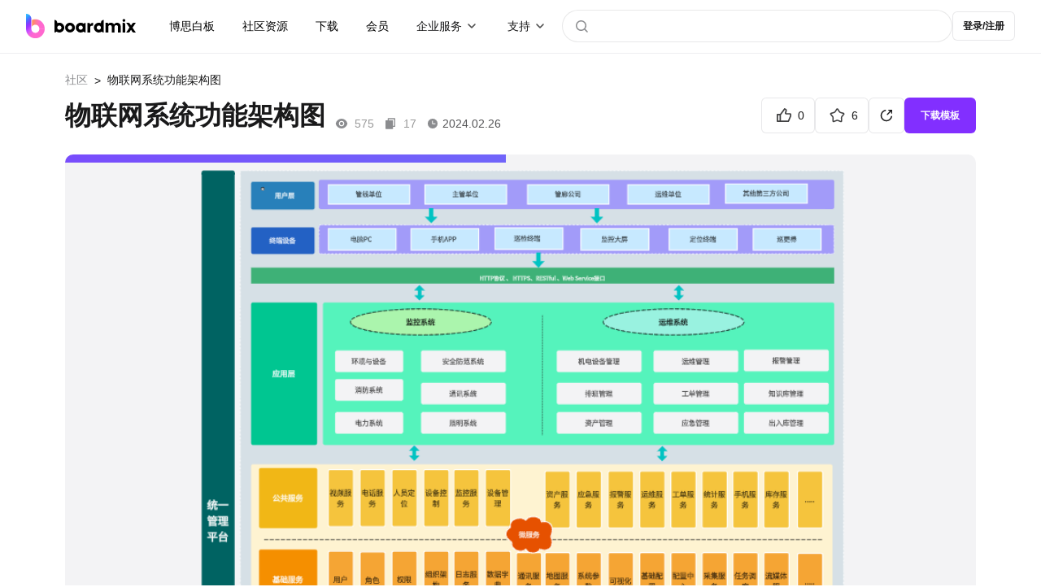

--- FILE ---
content_type: text/html; charset=utf-8
request_url: https://boardmix.cn/community/file/OxwE5Wfs7f3gf0P7l3fj8Q
body_size: 10207
content:
<!DOCTYPE html>
<html lang="zh-CN">
	<head>
		<meta charset="UTF-8" />
		<link rel="icon" href="/community/favicon.ico?v2" />
		<meta name="viewport" content="width=device-width, initial-scale=1.0" />
		
					<title>图解物联网-物联网系统功能架构图</title>
					<meta name="keywords" content="架构图, 功能架构图, 物联网系统功能架构图, 系统架构图" />
					<meta name="description" content="物联网系统功能架构图，一般情况下产品或系统的总功能可分解为若干分功能，各分功能又可进一步分解为若干二级分功能，如此继续，直至各分功能被分解为功能单元为止。这种由分功能或功能单元按照其逻辑关系连成的结构称为功能结构。" />
					<meta property="og:image" content="https://boardmix-pub-prod.obs.cn-east-3.myhuaweicloud.com/cmt-cover-y/OXIM1iFhxaz8R3ZTvO-kGw==?v=1752567756"/>
					<link rel="canonical" href="https://boardmix.cn/community/file/OxwE5Wfs7f3gf0P7l3fj8Q" />
				
		
		
		<script>
			var global = globalThis || window;
			global._SkmAppObj = {};
		</script>
		<script type="module" crossorigin src="/community/assets/index-eF6j8wNl.js"></script>
		<link rel="stylesheet" crossorigin href="/community/assets/style-Cqiz4dsG.css">
	</head>
	<body>
		<div id="app"><!--[--><template><header class="header" style="font-size:14px;" is-user-check="false" is-login="false"><nav class="header--container"><a class="header--brand" href="https://boardmix.cn/"><img src="/community/assets/brand-B2ZShA9h.svg" alt="logo"></a><div class="the-search--input header-search-small-screen" style="display:none;"><div class="the-search--input-button"><svg class="ed-svg-icon" style="width:32px;height:32px;color:;"><use href="#icon-search" fill=""></use></svg></div><input value="" type="text" placeholder="" class="the-search--input-input"><!----><div class="the-search--input-panel"><div style="" class="the-search--input-before"><!----><div class="the-search--input-before--row"><p class="the-search--input-before--title">社区热搜</p><div class="the-search--input-before--grid the-search--input-before-hot--grid"><!--[--><a href="https://boardmix.cn/community/search?keyword=2025" class="the-search--input-before--item">2025</a><a href="https://boardmix.cn/community/search?keyword=流程图" class="the-search--input-before--item">流程图</a><a href="https://boardmix.cn/community/search?keyword=产品经理" class="the-search--input-before--item">产品经理</a><a href="https://boardmix.cn/community/search?keyword=架构图" class="the-search--input-before--item">架构图</a><a href="https://boardmix.cn/community/search?keyword=项目管理" class="the-search--input-before--item">项目管理</a><!--]--></div></div></div><div style="display:none;overflow-y:auto;" class="the-search--input-association"><div style="width:100%;height:0px;margin-top:0px;"><!--[--><!--]--></div><!----></div></div></div><!----><!----><div class="header--content"><div class="header--first"><div class="header--item"><a class="header--item-link" href="https://boardmix.cn/ai-whiteboard/"> 博思白板 </a></div><div class="header--item"><a class="header--item-link" href="https://boardmix.cn/community/" target="_blank"> 社区资源 </a></div><div class="header--item"><a class="header--item-link" href="https://boardmix.cn/download/"> 下载 </a></div><div class="header--item"><a class="header--item-link" href="https://boardmix.cn/price/"> 会员 </a></div><div class="header--item header--products"><div class="ed-center"><span>企业服务</span><div class="header--products--arrow"><img class="dropdown--arrow" src="data:image/svg+xml,%3csvg%20id=&#39;header-dropdown--arrow&#39;%20width=&#39;20.000000&#39;%20height=&#39;20.000000&#39;%20viewBox=&#39;0%200%2020%2020&#39;%20fill=&#39;none&#39;%20xmlns=&#39;http://www.w3.org/2000/svg&#39;%20xmlns:xlink=&#39;http://www.w3.org/1999/xlink&#39;%3e%3cdefs/%3e%3cg%20opacity=&#39;0.700000&#39;%3e%3cpath%20id=&#39;矢量%20455%20(边框)&#39;%20d=&#39;M6.53033%2012.5518C6.23337%2012.8486%205.76666%2012.8486%205.4697%2012.5518C5.1727%2012.2549%205.1727%2011.7881%205.4697%2011.4912L9.4697%207.49121C9.64645%207.31445%209.82324%207.22559%2010%207.22559C10.1768%207.22559%2010.3536%207.31445%2010.5303%207.49121L14.5303%2011.4912C14.8273%2011.7881%2014.8273%2012.2549%2014.5303%2012.5518C14.2334%2012.8486%2013.7667%2012.8486%2013.4697%2012.5518L10%209.08203L6.53033%2012.5518Z&#39;%20fill-rule=&#39;evenodd&#39;%20fill=&#39;currentColor&#39;/%3e%3c/g%3e%3c/svg%3e" alt="下拉箭头"></div></div><div class="header--products--float-box"><div class="header--float-products header--float-text"><a href="https://boardmix.cn/privatedeploy/" target="_blank"><div class="header--product-item"><div class="header--product-item--content"><div class="header--product-item--sub-title"> 私有化部署 </div></div></div></a><a href="https://boardmix.cn/customer-cases/" target="_blank"><div class="header--product-item"><div class="header--product-item--content"><div class="header--product-item--sub-title"> 客户案例 </div></div></div></a></div></div></div><div class="header--item header--products"><div class="ed-center"><span>支持</span><div class="header--products--arrow"><img class="dropdown--arrow" src="data:image/svg+xml,%3csvg%20id=&#39;header-dropdown--arrow&#39;%20width=&#39;20.000000&#39;%20height=&#39;20.000000&#39;%20viewBox=&#39;0%200%2020%2020&#39;%20fill=&#39;none&#39;%20xmlns=&#39;http://www.w3.org/2000/svg&#39;%20xmlns:xlink=&#39;http://www.w3.org/1999/xlink&#39;%3e%3cdefs/%3e%3cg%20opacity=&#39;0.700000&#39;%3e%3cpath%20id=&#39;矢量%20455%20(边框)&#39;%20d=&#39;M6.53033%2012.5518C6.23337%2012.8486%205.76666%2012.8486%205.4697%2012.5518C5.1727%2012.2549%205.1727%2011.7881%205.4697%2011.4912L9.4697%207.49121C9.64645%207.31445%209.82324%207.22559%2010%207.22559C10.1768%207.22559%2010.3536%207.31445%2010.5303%207.49121L14.5303%2011.4912C14.8273%2011.7881%2014.8273%2012.2549%2014.5303%2012.5518C14.2334%2012.8486%2013.7667%2012.8486%2013.4697%2012.5518L10%209.08203L6.53033%2012.5518Z&#39;%20fill-rule=&#39;evenodd&#39;%20fill=&#39;currentColor&#39;/%3e%3c/g%3e%3c/svg%3e" alt="下拉箭头"></div></div><div class="header--products--float-box"><div class="header--float-products header--float-text"><a href="https://boardmix.cn/help/" target="_blank"><div class="header--product-item"><div class="header--product-item--content"><div class="header--product-item--sub-title"> 帮助中心 </div></div></div></a><a href="https://boardmix.cn/article/" target="_blank"><div class="header--product-item"><div class="header--product-item--content"><div class="header--product-item--sub-title"> 知识分享社区 </div></div></div></a></div></div></div></div><div class="the-search--input header-search-big-screen" style=""><div class="the-search--input-button"><svg class="ed-svg-icon" style="width:32px;height:32px;color:;"><use href="#icon-search" fill=""></use></svg></div><input value="" type="text" placeholder="" class="the-search--input-input"><!----><div class="the-search--input-panel"><div style="" class="the-search--input-before"><!----><div class="the-search--input-before--row"><p class="the-search--input-before--title">社区热搜</p><div class="the-search--input-before--grid the-search--input-before-hot--grid"><!--[--><a href="https://boardmix.cn/community/search?keyword=2025" class="the-search--input-before--item">2025</a><a href="https://boardmix.cn/community/search?keyword=流程图" class="the-search--input-before--item">流程图</a><a href="https://boardmix.cn/community/search?keyword=产品经理" class="the-search--input-before--item">产品经理</a><a href="https://boardmix.cn/community/search?keyword=架构图" class="the-search--input-before--item">架构图</a><a href="https://boardmix.cn/community/search?keyword=项目管理" class="the-search--input-before--item">项目管理</a><!--]--></div></div></div><div style="display:none;overflow-y:auto;" class="the-search--input-association"><div style="width:100%;height:0px;margin-top:0px;"><!--[--><!--]--></div><!----></div></div></div><!----></div></nav></header></template><div class="app--main"><!--[--><main class="the-file the-file--container"><nav class="the-ed--nav the-file--nav"><a href="https://boardmix.cn/community/" class="the-ed--nav-back">社区</a><!--[--><!--]--><span class="the-ed--nav-arrow">&gt;</span><span class="the-ed--nav-title">物联网系统功能架构图</span></nav><section class="the-file--header"><div class="the-file--header-top"><div class="the-file--header-top--lf"><h1 class="the-file--header-name">物联网系统功能架构图</h1><div class="the-file--header-view"><svg class="ed-svg-icon the-file--header-view--icon" style="width:16px;height:16px;color:;"><use href="#icon-file-view" fill=""></use></svg><span class="the-file--header-time--text the-file--header-time--number">575</span><svg class="ed-svg-icon the-file--header-view--icon" style="width:16px;height:16px;color:;"><use href="#icon-file-use" fill=""></use></svg><span class="the-file--header-time--text the-file--header-time--number">17</span><!--[--><svg class="ed-svg-icon the-file--header-view--icon" style="width:16px;height:16px;color:;"><use href="#icon-file-time" fill=""></use></svg><span class="the-file--header-time--text the-file--header-time-time">2024.02.26</span><!--]--></div></div><div class="the-file--header-operate"><!--[--><div content="点赞" class="the-file--header-action ed-btn-outline"><svg class="ed-svg-icon the-file--header-action--icon" style="width:28px;height:28px;color:;"><use href="#icon-praise" fill=""></use></svg><span class="the-file--header-count">0</span></div><div content="收藏" class="the-file--header-action ed-btn-outline"><svg class="ed-svg-icon the-file--header-action--icon" style="width:28px;height:28px;color:;"><use href="#icon-star" fill=""></use></svg><span class="the-file--header-count">6</span></div><div class="file-share ed-btn-outline"><svg class="ed-svg-icon" style="width:28px;height:28px;color:;"><use href="#icon-share" fill=""></use></svg><div class="file-share--panel js-fullscreen-prevent-event-capture" style="opacity:0;visibility:hidden;"><div class="file-share--panel-grid"><div class="file-share--panel-cover-wrap"><img class="file-share--panel-cover" src="https://boardmix-pub-prod.obs.cn-east-3.myhuaweicloud.com/cmt-cover-y/OXIM1iFhxaz8R3ZTvO-kGw==?v=1752567756" alt="物联网系统功能架构图" loading="lazy"></div><div><div class="file-share--panel-qr-wrap"><img class="file-share--panel-qr" alt="手机扫码浏览/分享" loading="lazy"></div><p>手机扫码浏览/分享</p></div></div><div class="file-share--panel-grid"><!--[--><div class="file-share--panel-btn"><img class="file-share--panel-btn-img" src="/community/images/share/wechat.png" alt="item.label" loading="lazy"> 微信</div><div class="file-share--panel-btn"><img class="file-share--panel-btn-img" src="/community/images/share/qq.png" alt="item.label" loading="lazy"> QQ</div><div class="file-share--panel-btn"><img class="file-share--panel-btn-img" src="/community/images/share/qq-space.png" alt="item.label" loading="lazy"> QQ空间</div><div class="file-share--panel-btn"><img class="file-share--panel-btn-img" src="/community/images/share/sina.png" alt="item.label" loading="lazy"> 新浪微博</div><div class="file-share--panel-btn"><img class="file-share--panel-btn-img" src="/community/images/share/baidu.png" alt="item.label" loading="lazy"> 百度贴吧</div><div class="file-share--panel-btn"><img class="file-share--panel-btn-img" src="/community/images/share/copy.png" alt="item.label" loading="lazy"> 复制链接</div><!--]--></div></div></div><!--]--><div class="the-file--header-action__primary ed-btn-primary"> 下载模板 </div></div></div></section><section class="the-file--preview-container"><div class="the-file--preview-loading"><div class="the-file--preview-loading--bar"></div><img class="ed-file-board--img-item the-file--preview-loading--img" src="https://boardmix-pub-prod.obs.cn-east-3.myhuaweicloud.com/cmt-cover-y/OXIM1iFhxaz8R3ZTvO-kGw==?v=1752567756" alt="物联网系统功能架构图" loading="lazy"></div><div id="fullscreen-root"><div id="skm-viewport" class="fic-viewport"><canvas id="skm-canvas" class="fic-viewport--canvas"></canvas><!----><!----></div></div></section><section class="the-file--footer js-fullscreen-prevent-event-capture"><div class="the-file--footer-left"><p class="the-file--description">物联网系统功能架构图，一般情况下产品或系统的总功能可分解为若干分功能，各分功能又可进一步分解为若干二级分功能，如此继续，直至各分功能被分解为功能单元为止。这种由分功能或功能单元按照其逻辑关系连成的结构称为功能结构。分功能或功能单元的相互关系可以用图来描述，表达分功能或功能单元相互关系或从属关系的图称为功能结构图。模板提供了对物联网系统整体结构的清晰概念，有助于系统设计师和工程师规划和构建系统。</p><div class="the-file--detail-tag"><h2 class="the-file--detail-title">标签</h2><!--[--><a class="the-file--detail-tag-item" href="https://boardmix.cn/community/?pScene=235">产品开发</a><a class="the-file--detail-tag-item" href="https://boardmix.cn/community/?cScene=1874">产品规划</a><a class="the-file--detail-tag-item" href="https://boardmix.cn/community/search?keyword=%E7%89%A9%E8%81%94%E7%BD%91">物联网</a><a class="the-file--detail-tag-item" href="https://boardmix.cn/community/search?keyword=%E7%B3%BB%E7%BB%9F%E6%9E%B6%E6%9E%84%E5%9B%BE">系统架构图</a><a class="the-file--detail-tag-item" href="https://boardmix.cn/community/search?keyword=%E7%B3%BB%E7%BB%9F%E5%8A%9F%E8%83%BD%E6%9E%B6%E6%9E%84%E5%9B%BE">系统功能架构图</a><!--]--></div><div class="the-file--detail-copyright"> 版权信息： <a rel="nofollow" href="https://creativecommons.org/licenses/by/4.0/deed.zh" target="_blank" class="the-file--detail-copyright"> 「知识共享 - 署名 4.0」 </a><span class="the-file--footer--report"><svg class="ed-svg-icon" style="width:16px;height:16px;color:;"><use href="#icon-report" fill=""></use></svg> 举报 </span></div></div><div class="the-file--footer-rt"><div class="ed-avatar"><div class="ed-avatar--container"><div class="ed-avatar--user-no-head ed-avatar--user" style="min-width:52px;width:52px;height:52px;margin:0px;transform:scale(1);line-height:52px;"><!----><div class="ed-avatar--user-avatar-name" style="font-size:20.8px;background-color:#07C6C2;">详解</div></div><div class="ed-avatar--user-name">系统架构详解</div><!----><img content="boardmix认证达人" src="/community/images/influencer/big-influencer.png" class="big-influencer" alt="boardmix 达人"><!----></div><div style="display:none;" class="ed-avatar--panel"><!----></div></div><p class="the-file--footer-rt-desc">一个专业的架构师。互联网行业架构师，专注云计算、大数据、云原生、微服务架构及技术。</p><div class="the-file--footer-rt-btns"><div class="the-file--footer-rt-btn ed-btn-primary">关注</div><a href="https://boardmix.cn/community/profile/C-b7G_qtYBKVfbBc" class="ed-btn-outline the-file--footer-rt-btn"> 前往TA的主页 </a></div></div></section><section style="" class="the-file--footer-related"><div class="the-file--footer-related--header"><h2 class="the-file--footer-related--header-text">猜你喜欢</h2><a class="the-file--footer-related--header-btn" href="https://boardmix.cn/community/"> 更多模板 </a></div><div class="the-file--footer-related--body"><!--[--><div class="ed-file file-page--files-item"><div class="ed-file--content"><div class="ed-file--img-box"><div class="ed-file--img"><div class="ed-file--img-text">boardmix</div><div class="ed-file--img-bg"><img class="ed-file-board--img-item ed-file--img-bg-item" src="https://boardmix-pub-prod.obs.cn-east-3.myhuaweicloud.com/cmt-cover-y/gVGhymXIbtSECVotthzxnw==?v=1744083187" alt="今日学习计划" loading="lazy"></div></div><div class="ed-file--collect"><svg class="ed-svg-icon" style="width:32px;height:32px;color:;"><use href="#icon-file-star" fill=""></use></svg></div><div class="ed-file--btn ed-btn-primary">立即使用</div></div><div class="ed-file--text"><div class="ed-file--text-top"><a href="https://boardmix.cn/community/kiTHaSGI_BkOVkHJX-egag/" class="ed-file--text-name-template ed-file--text-name-template-title" target="_blank" content>今日学习计划</a><!----></div><!----></div></div><!--[--><!--]--><!--[--><!--]--></div><div class="ed-file file-page--files-item"><div class="ed-file--content"><div class="ed-file--img-box"><div class="ed-file--img"><div class="ed-file--img-text">boardmix</div><div class="ed-file--img-bg"><img class="ed-file-board--img-item ed-file--img-bg-item" src="https://boardmix-pub-prod.obs.cn-east-3.myhuaweicloud.com/cmt-cover-y/qG3QOAVUBoRh_flcJo8ECA==?v=1744083296" alt="英语四级阅读题型高分技巧" loading="lazy"></div></div><div class="ed-file--collect"><svg class="ed-svg-icon" style="width:32px;height:32px;color:;"><use href="#icon-file-star" fill=""></use></svg></div><div class="ed-file--btn ed-btn-primary">立即使用</div></div><div class="ed-file--text"><div class="ed-file--text-top"><a href="https://boardmix.cn/community/nUbp2nkS3wHQEtR08zBeWg/" class="ed-file--text-name-template ed-file--text-name-template-title" target="_blank" content>英语四级阅读题型高分技巧</a><!----></div><!----></div></div><!--[--><!--]--><!--[--><!--]--></div><div class="ed-file file-page--files-item"><div class="ed-file--content"><div class="ed-file--img-box"><div class="ed-file--img"><div class="ed-file--img-text">boardmix</div><div class="ed-file--img-bg"><img class="ed-file-board--img-item ed-file--img-bg-item" src="https://boardmix-pub-prod.obs.cn-east-3.myhuaweicloud.com/cmt-cover-y/xmIJyzMEPFO6LyqEqhc0ag==?v=1753348194" alt="论文技术路线图" loading="lazy"></div></div><div class="ed-file--collect"><svg class="ed-svg-icon" style="width:32px;height:32px;color:;"><use href="#icon-file-star" fill=""></use></svg></div><div class="ed-file--btn ed-btn-primary">立即使用</div></div><div class="ed-file--text"><div class="ed-file--text-top"><a href="https://boardmix.cn/community/iNZLOzkf4xRV1xwseflWiw/" class="ed-file--text-name-template ed-file--text-name-template-title" target="_blank" content>论文技术路线图</a><!----></div><!----></div></div><!--[--><!--]--><!--[--><!--]--></div><div class="ed-file file-page--files-item"><div class="ed-file--content"><div class="ed-file--img-box"><div class="ed-file--img"><div class="ed-file--img-text">boardmix</div><div class="ed-file--img-bg"><img class="ed-file-board--img-item ed-file--img-bg-item" src="https://boardmix-pub-prod.obs.cn-east-3.myhuaweicloud.com/cmt-cover-y/cx4rRpIo20EIb33i3Wlwmg==?v=1733971901" alt="项目管理流程图" loading="lazy"></div></div><div class="ed-file--collect"><svg class="ed-svg-icon" style="width:32px;height:32px;color:;"><use href="#icon-file-star" fill=""></use></svg></div><div class="ed-file--btn ed-btn-primary">立即使用</div></div><div class="ed-file--text"><div class="ed-file--text-top"><a href="https://boardmix.cn/community/EOybAQJA20bATw6YmI1VIg/" class="ed-file--text-name-template ed-file--text-name-template-title" target="_blank" content>项目管理流程图</a><!----></div><!----></div></div><!--[--><!--]--><!--[--><!--]--></div><!--]--></div></section></main><footer class="ed-footer ed-footer-new"><div class="footer-middle"><div class="company-introduction"><img src="https://boardmix-cms.oss-cn-hangzhou.aliyuncs.com/2024/bosyun-logo.svg" class="ed-logo" alt="boardmix logo" loading="lazy"><dl><dt> 解决方案 <img src="https://cms.boardmix.cn/images/new-home/footer-arrow-down.svg" style="height:20px;width:60px;" alt="箭头" class="mobile-show" loading="lazy"></dt><dd><a href="https://boardmix.cn/collaboration/" target="_blank" class="menu-track"> 团队协作提效 </a></dd><dd><a href="https://boardmix.cn/online-meeting/" target="_blank" class="menu-track"> 在线研讨会 </a></dd><dd><a href="https://boardmix.cn/brainstorming/" target="_blank" class="menu-track"> 头脑风暴 </a></dd><dd><a href="https://boardmix.cn/design-research/" target="_blank" class="menu-track"> 设计探索 </a></dd><dd><a href="https://boardmix.cn/agile-workflows/" target="_blank" class="menu-track"> 敏捷开发流程 </a></dd><dd><a href="https://boardmix.cn/inspiration-collection/" target="_blank" class="menu-track"> 灵感收集与知识梳理 </a></dd><dd><a href="https://boardmix.cn/online-notes/" target="_blank" class="menu-track"> 个人笔记 </a></dd></dl><dl><dt> 探索 <img src="https://cms.boardmix.cn/images/new-home/footer-arrow-down.svg" style="height:20px;width:60px;" alt="箭头" class="mobile-show" loading="lazy"></dt><dd><a href="https://boardmix.cn/community/" target="_blank" class="menu-track"> 模板社区 </a></dd><dd><a href="https://boardmix.cn/help/" target="_blank" class="menu-track"> 帮助中心 </a></dd><dd><a href="https://boardmix.cn/releases/" target="_blank" class="menu-track"> 最新功能 </a></dd><dd><a href="https://boardmix.cn/templates/" target="_blank"> 模板中心 </a></dd></dl><dl><dt> 关于我们 <img src="https://cms.boardmix.cn/images/new-home/footer-arrow-down.svg" style="height:20px;width:60px;" alt="箭头" class="mobile-show" loading="lazy"></dt><dd><a href="https://boardmix.cn/contract/" target="_blank" class="menu-track"> 关于我们 </a></dd></dl><dl><dt> 服务 <img src="https://cms.boardmix.cn/images/new-home/footer-arrow-down.svg" style="height:20px;width:60px;" alt="箭头" class="mobile-show" loading="lazy"></dt><dd><a href="https://boardmix.cn/download/" target="_blank"> 产品下载 </a></dd><dd><a href="https://boardmix.cn/privatedeploy/" target="_blank"> 私有化部署 </a></dd><dd><a href="https://boardmix.cn/private-policy/" target="_blank"> 隐私政策 </a></dd><dd><a href="https://boardmix.cn/term-services/" target="_blank"> 使用条款 </a></dd></dl><div class="mobile-hide dl-with-logo"><div class="d-flex logo-container"><div class="position-relative footer-logo"><div class="logo-hover-icon"><img class="weixin-logo img-fluid" src="https://cms.boardmix.cn/images/new-home/weixin-logo-v2.svg" alt="weixin logo" loading="lazy"></div><div class="code-img-container position-absolute"><img src="https://cms.boardmix.cn/images/wx-code.png" class="wx-code" alt="wx code" loading="lazy"></div></div><div class="position-relative footer-logo"><div class="logo-hover-icon"><img class="weibo-logo img-fluid" src="https://cms.boardmix.cn/images/new-home/weibo-logo-v2.svg" alt="weibo logo" loading="lazy"></div><div class="code-img-container position-absolute"><img src="https://cms.boardmix.cn/images/common/weibo-code.png" class="position-absolute wb-code" alt="weibo" loading="lazy"></div></div></div></div></div></div><div class="footer-logo-image mobile-hide"><img src="https://cms.boardmix.cn/images/new-home/bm-footer-logo.png" alt="boardmix logo" loading="lazy"></div><div class="footer-logo-image-mobile mobile-show"><img class="mobile-img-left" src="https://cms.boardmix.cn/images/new-home/bm-footer-logo.png" alt="boardmix logo" loading="lazy"></div><div class="footer-logo-image-mobile mobile-show" style="margin-top:24px;"><img class="mobile-img-right" src="https://cms.boardmix.cn/images/new-home/bm-footer-logo-color.png" alt="boardmix logo" loading="lazy"></div><div class="logo-container-mobile mobile-show"><div class="position-relative footer-logo"><div class="logo-hover-icon"><img class="weixin-logo img-fluid" src="https://cms.boardmix.cn/images/new-home/weixin-logo-v2.svg" alt="weixin logo" loading="lazy"></div><div class="code-img-container position-absolute"><img src="https://cms.boardmix.cn/images/wx-code.png" class="wx-code" alt="wx code" loading="lazy"></div></div><div class="position-relative footer-logo"><div class="logo-hover-icon"><img class="weibo-logo img-fluid" src="https://cms.boardmix.cn/images/new-home/weibo-logo-v2.svg" alt="weibo logo" loading="lazy"></div><div class="code-img-container position-absolute"><img src="https://cms.boardmix.cn/images/common/weibo-code.png" class="position-absolute wb-code" alt="weibo" loading="lazy"></div></div></div><div class="footer-copyright"><div class="footer-copyright-left"><span>博思云创版权所有2023</span><span> | </span><br class="mobile-show"><a href="http://www.beian.gov.cn/portal/registerSystemInfo?recordcode=44030502008643"> 粤公网安备44030502008643 </a><span> | </span><a href="https://beian.miit.gov.cn/#/Integrated/index"> 粤ICP备2021147974号-2 </a></div><div class="footer-logo-image footer-copyright-logo-image"><img src="https://cms.boardmix.cn/images/new-home/bm-footer-logo-color.png" alt="boardmix logo" loading="lazy"></div></div></footer><template><!----></template><!--]--></div><div style="display:none;" class="ed-dialog--wrapper"><div class="ed-dialog--mask"></div><!----></div><div style="display:none;" class="ed-dialog--wrapper"><div class="ed-dialog--mask"></div><!----></div><div style="display:none;" class="ed-dialog--wrapper" cancel-text="知道了"><div class="ed-dialog--mask"></div><!----></div><div style="display:none;" class="ed-dialog--wrapper"><div class="ed-dialog--mask"></div><!----></div><div style="display:none;" class="ed-dialog--wrapper js-fullscreen-prevent-event-capture"><div class="ed-dialog--mask"></div><!----></div><!----><!----><div style="display:none;" class="ed-dialog--wrapper"><div class="ed-dialog--mask"></div><!----></div><div style="display:none;" class="ed-dialog--wrapper js-fullscreen-prevent-event-capture"><div class="ed-dialog--mask"></div><!----></div><div style="display:none;" class="ed-dialog--wrapper"><div class="ed-dialog--mask"></div><!----></div><!----><div style="display:none;" class="ed-dialog--wrapper"><div class="ed-dialog--mask"></div><!----></div><!--]--></div>
		<div id="edSelectContent"></div>
		
					<script>
						window.__APP_CONFIG__={"VITE_API_BASE":"https:\u002F\u002Fapi.boardmix.cn\u002Fapi","VITE_DOMAIN_BASE":"https:\u002F\u002Fboardmix.cn","IS_DEV":false,"DEPLOY_TYPE":"www"};
						window.__PINIA_STATE__={"config":{"apiBase":"https:\u002F\u002Fapi.boardmix.cn\u002Fapi","domainBase":"https:\u002F\u002Fboardmix.cn"},"user":{"isChecked":false,"user":{"user_id":null,"nick_name":"","email":"","mobile":"","avatar_url":"","refresh_token":"","identification":"","e_id":1},"role":0,"isInitMySpace":false,"mySpaceTeamId":-1,"mySpaceProjectId":-1,"isFirstLogin":false,"profileMap":{}},"data":{"initialized":false,"currentFileKey":"","roleList":[],"senceList":[],"industryList":[],"tableList":[],"topicList":[],"tagIdMap":{},"topicIdMap":{},"selectedFolderId":0,"folders":[],"folderMap":{},"isInitPublish":false,"hotSearchList":["2025","流程图","产品经理","架构图","项目管理","知识地图","旅游攻略"],"relatedFileMap":{"OxwE5Wfs7f3gf0P7l3fj8Q":[{"file_key":"kiTHaSGI_BkOVkHJX-egag","name":"今日学习计划","description":"在现代社会快节奏的生活中，如何高效学习成为了每个人都面临的问题。每天只有24小时，如何在繁忙的工作或学习中合理安排时间，提升学习效果？今天，制定了一份全面详细的学习计划，帮助你解决这一难题。合理安排学习环境也是提升学习效率的重要因素。一个安静、整洁、有足够光线的学习环境能够帮助你更好地专注于学习任务。计划会让生活充实而有意义，内心踏实，每天有收获与进步。计划可以让自己更享受当下，专注每一天，以良好的态度经营好每天的生活。","object_point":"uo0t7LFFByzwNhDc6sZLaQ==","thumb_guid":"","avatar_key":"gVGhymXIbtSECVotthzxnw==","preview_key":"KZ6YEWn7pyCxgA1lKziE-g==","from":1,"ext":"{\"title\":\"今日学习计划思维导图\",\"keywords\":\"今日学习计划, 今日学习计划模板, 学习计划思维导图\",\"description\":\"在现代社会快节奏的生活中，如何高效学习成为了每个人都面临的问题。每天只有24小时，如何在繁忙的工作或学习中合理安排时间，提升学习效果？今天，制定了一份全面详细的学习计划，帮助你解决这一难题。\"}","fee_type":1,"unit_price":0,"priority":0,"created_at":"2022-05-20 09:24:12","updated_at":"2025-04-08 11:33:07","pub_time":"2022-05-20 09:24:12","praise_num":78,"collect_num":522,"view_num":37055,"copy_num":15585,"avatar_url":"https:\u002F\u002Fboardmix-pub-prod.obs.cn-east-3.myhuaweicloud.com\u002Fcmt-cover-y\u002FgVGhymXIbtSECVotthzxnw==?v=1744083187","preview_url":"https:\u002F\u002Fboardmix-pub-prod.obs.cn-east-3.myhuaweicloud.com\u002Fcmt-preview-y\u002FKZ6YEWn7pyCxgA1lKziE-g==?v=1744083187","tag_list":[{"id":242,"name":"学习\u002F考试","desc":"","parent_id":0,"icon_url":"https:\u002F\u002Fboardmix-pub-prod.obs.cn-east-3.myhuaweicloud.com\u002Fcmt-tag-icon\u002FlZ_mGOOfUquRb6yDvjV4Qg?v=1753668689","ttype":1,"sequence":49,"ext":{"multilingual":{"zh-CN":"学习\u002F考试"}},"client_id":""},{"id":249,"name":"学习计划","desc":"","parent_id":0,"icon_url":"","ttype":2,"sequence":0,"client_id":""},{"id":1836,"name":"学生","desc":"","parent_id":0,"icon_url":"https:\u002F\u002Fboardmix-pub-prod.obs.cn-east-3.myhuaweicloud.com\u002Fcmt-tag-icon\u002FLLPK89BKGY4HLzpdhhznvg?v=1712545970","ttype":3,"sequence":1,"ext":{"multilingual":{"zh-CN":"学生"}},"client_id":""},{"id":1846,"name":"教育培训","desc":"","parent_id":0,"icon_url":"","ttype":4,"sequence":10,"client_id":""},{"id":1856,"name":"思维导图","desc":"","parent_id":0,"icon_url":"","ttype":5,"sequence":1,"client_id":""},{"id":1894,"name":"计划\u002F打卡","desc":"","parent_id":242,"icon_url":"","ttype":1,"sequence":50,"ext":{"multilingual":{"zh-CN":"计划\u002F打卡"}},"client_id":""}],"profile_list":[{"profile_key":"9LJpVPFOT0Gtad3S7dX4Eg","name":"lpinZlojXU-LgIst","introduce":"","sex":0,"owner":{"user_id":24941774,"account_id":24941774,"nick_name":"cici","avatar_url":"https:\u002F\u002Fbosyun-pub-prod.obs.cn-east-3.myhuaweicloud.com\u002Favatar\u002FROb944h1Y3Ftv5mrAIMQZw?id=rLCz9EqhOonSKPevSW0E6w","e_id":1},"team_id":0,"member":2,"influencer":0,"profession":0,"official":0}],"is_hot":false,"isPaid":false},{"file_key":"nUbp2nkS3wHQEtR08zBeWg","name":"英语四级阅读题型高分技巧","description":"四级阅读题型高分技巧主要包括对不同题型的理解和解答策略。四级阅读题型通常包括细节理解、主旨大意、词汇理解、推断判断等。四级阅读考试是英语四级考试的重要组成部分，考生可以通过掌握一些高分技巧来提升阅读分数。这些技巧的作用在于帮助考生更加高效地解答四级阅读题，提高答题的准确性和速度，从而在有限的考试时间内获得更好的分数。同时，这些技巧也培养了考生在实际语言应用中提高阅读理解能力的方法。","object_point":"JLhrddThZyb5FW7gqNnYnA==","thumb_guid":"","avatar_key":"qG3QOAVUBoRh_flcJo8ECA==","preview_key":"teC4L-jzMpiar18VsJrqdg==","from":1,"ext":"{\"title\":\"大学英语四级阅读必须掌握的高分答题技巧\",\"keywords\":\"大学英语四级阅读技巧, 大学英语四级阅读理解, 英语四级阅读题型做题技巧\",\"description\":\"四级阅读题型高分技巧主要包括对不同题型的理解和解答策略。四级阅读题型通常包括细节理解、主旨大意、词汇理解、推断判断等。四级阅读考试是英语四级考试的重要组成部分，考生可以通过掌握一些高分技巧来提升阅读分数。\"}","fee_type":1,"unit_price":0,"priority":0,"created_at":"2023-04-12 19:32:51","updated_at":"2025-04-08 11:34:56","pub_time":"2023-04-12 19:32:51","praise_num":20,"collect_num":121,"view_num":8768,"copy_num":13113,"avatar_url":"https:\u002F\u002Fboardmix-pub-prod.obs.cn-east-3.myhuaweicloud.com\u002Fcmt-cover-y\u002FqG3QOAVUBoRh_flcJo8ECA==?v=1744083296","preview_url":"https:\u002F\u002Fboardmix-pub-prod.obs.cn-east-3.myhuaweicloud.com\u002Fcmt-preview-y\u002FteC4L-jzMpiar18VsJrqdg==?v=1744083296","tag_list":[{"id":242,"name":"学习\u002F考试","desc":"","parent_id":0,"icon_url":"https:\u002F\u002Fboardmix-pub-prod.obs.cn-east-3.myhuaweicloud.com\u002Fcmt-tag-icon\u002FlZ_mGOOfUquRb6yDvjV4Qg?v=1753668689","ttype":1,"sequence":49,"ext":{"multilingual":{"zh-CN":"学习\u002F考试"}},"client_id":""},{"id":569,"name":"英语四级","desc":"","parent_id":0,"icon_url":"","ttype":2,"sequence":0,"client_id":""},{"id":1836,"name":"学生","desc":"","parent_id":0,"icon_url":"https:\u002F\u002Fboardmix-pub-prod.obs.cn-east-3.myhuaweicloud.com\u002Fcmt-tag-icon\u002FLLPK89BKGY4HLzpdhhznvg?v=1712545970","ttype":3,"sequence":1,"ext":{"multilingual":{"zh-CN":"学生"}},"client_id":""},{"id":1846,"name":"教育培训","desc":"","parent_id":0,"icon_url":"","ttype":4,"sequence":10,"client_id":""},{"id":1856,"name":"思维导图","desc":"","parent_id":0,"icon_url":"","ttype":5,"sequence":1,"client_id":""},{"id":1898,"name":"英语等级考试","desc":"","parent_id":242,"icon_url":"","ttype":1,"sequence":52,"ext":{"multilingual":{"zh-CN":"英语等级考试"}},"client_id":""},{"id":2083,"name":"高分技巧","desc":"","parent_id":0,"icon_url":"","ttype":2,"sequence":0,"client_id":""}],"profile_list":[{"profile_key":"r0xEh5SGaqzC7fglrV8p-w","name":"NwPH03-ghC344tZ9","introduce":"咕咕咕，小王是知识的搬运工！~","sex":0,"owner":{"user_id":25651619,"account_id":25653655,"nick_name":"小王咕咕","avatar_url":"","e_id":1},"team_id":0,"member":2,"influencer":0,"profession":0,"official":1}],"is_hot":false,"isPaid":false},{"file_key":"iNZLOzkf4xRV1xwseflWiw","name":"论文技术路线图","description":"论文技术路线图是指在科研论文中，对于研究工作的技术方案和实施步骤进行图示化展示的内容。它通常包括研究目标、研究方法、实验设计、数据分析等方面的内容，用于清晰地呈现研究工作的整体框架和执行计划。技术路线图展示了研究所采用的方法和实施步骤，有助于读者了解研究的技术手段和操作过程。可以帮助读者理解研究的整体方向和目标，指导他们对论文内容的理解和把握。模板是关于国内外数字化转型研究现状的论文技术路线图，非常有用~","object_point":"vtiB5G46QGIgH5a4QNg3Jg==","thumb_guid":"","avatar_key":"xmIJyzMEPFO6LyqEqhc0ag==","preview_key":"hjumWCqyCWsfg-v5YGtyEQ==","from":1,"ext":"{\"title\":\"论文技术路线图怎么画？论文技术路线图模板一键套用\",\"keywords\":\"论文技术路线图, 论文技术路线图怎么画, 论文技术路线图模板, 毕业论文技术路线图\",\"description\":\"技术路线图展示了研究所采用的方法和实施步骤，有助于读者了解研究的技术手段和操作过程。可以帮助读者理解研究的整体方向和目标，指导他们对论文内容的理解和把握。模板是关于国内外数字化转型研究现状的论文技术路线图，非常有用~\"}","fee_type":1,"unit_price":0,"priority":0,"created_at":"2024-04-07 17:42:17","updated_at":"2025-07-24 17:09:54","pub_time":"2024-04-07 17:42:17","praise_num":33,"collect_num":363,"view_num":8261,"copy_num":11827,"avatar_url":"https:\u002F\u002Fboardmix-pub-prod.obs.cn-east-3.myhuaweicloud.com\u002Fcmt-cover-y\u002FxmIJyzMEPFO6LyqEqhc0ag==?v=1753348194","preview_url":"https:\u002F\u002Fboardmix-pub-prod.obs.cn-east-3.myhuaweicloud.com\u002Fcmt-preview-y\u002FhjumWCqyCWsfg-v5YGtyEQ==?v=1753348194","tag_list":[{"id":242,"name":"学习\u002F考试","desc":"","parent_id":0,"icon_url":"https:\u002F\u002Fboardmix-pub-prod.obs.cn-east-3.myhuaweicloud.com\u002Fcmt-tag-icon\u002FlZ_mGOOfUquRb6yDvjV4Qg?v=1753668689","ttype":1,"sequence":49,"ext":{"multilingual":{"zh-CN":"学习\u002F考试"}},"client_id":""},{"id":1478,"name":"技术路线图","desc":"","parent_id":0,"icon_url":"","ttype":2,"sequence":0,"client_id":""},{"id":1836,"name":"学生","desc":"","parent_id":0,"icon_url":"https:\u002F\u002Fboardmix-pub-prod.obs.cn-east-3.myhuaweicloud.com\u002Fcmt-tag-icon\u002FLLPK89BKGY4HLzpdhhznvg?v=1712545970","ttype":3,"sequence":1,"ext":{"multilingual":{"zh-CN":"学生"}},"client_id":""},{"id":2090,"name":"论文","desc":"","parent_id":0,"icon_url":"","ttype":2,"sequence":0,"client_id":""},{"id":11628,"name":"科研制图","desc":"","parent_id":0,"icon_url":"","ttype":5,"sequence":4,"ext":{"multilingual":{"zh-CN":"科研制图"}},"client_id":""}],"profile_list":[{"profile_key":"EAbIkg3ULSpxJyT_maz0aw","name":"XSkbCzAtogsXBtXg","introduce":"","sex":0,"owner":{"user_id":26028645,"account_id":26031733,"nick_name":"微信用户222315","avatar_url":"","e_id":1},"team_id":0,"member":0,"influencer":0,"profession":0,"official":0}],"is_hot":false,"isPaid":false},{"file_key":"EOybAQJA20bATw6YmI1VIg","name":"项目管理流程图","description":"项目管理流程是怎样的？在项目管理过程中，启动阶段是开始一个新项目的过程。分享一份超全的项目管理流程图，将这些项目管理流程可视化，用于展示项目管理过程中的关键步骤、活动和决策。这种图表通常使用流程图、甘特图、网络图等形式，以清晰、直观的方式呈现项目的执行流程。项目管理流程图有助于团队成员、利益相关者和项目经理了解项目的整体结构，规划活动顺序，并促使沟通和协作。 通过流程图，团队可以更容易地识别潜在的问题和瓶颈，及时采取措施解决。","object_point":"B3ZL4fBFKgCm-W6EZQUC0w==","thumb_guid":"","avatar_key":"cx4rRpIo20EIb33i3Wlwmg==","preview_key":"wO2Xfpy3ot6lcsLob86jIA==","from":1,"ext":"{\"title\":\"项目工程管理流程图模板\",\"keywords\":\"项目管理, 信息系统项目管理师, 项目管理流程\",\"description\":\"项目管理流程是怎样的？在项目管理过程中，启动阶段是开始一个新项目的过程。分享一份超全的项目管理流程图，将这些项目管理流程可视化，用于展示项目管理过程中的关键步骤、活动和决策。\"}","fee_type":2,"unit_price":0,"priority":0,"created_at":"2022-06-30 13:23:41","updated_at":"2024-12-12 10:51:41","pub_time":"2023-07-05 13:47:18","praise_num":58,"collect_num":423,"view_num":35145,"copy_num":11686,"avatar_url":"https:\u002F\u002Fboardmix-pub-prod.obs.cn-east-3.myhuaweicloud.com\u002Fcmt-cover-y\u002Fcx4rRpIo20EIb33i3Wlwmg==?v=1733971901","preview_url":"https:\u002F\u002Fboardmix-pub-prod.obs.cn-east-3.myhuaweicloud.com\u002Fcmt-preview-y\u002FwO2Xfpy3ot6lcsLob86jIA==?v=1733971901","tag_list":[{"id":239,"name":"项目管理","desc":"","parent_id":0,"icon_url":"https:\u002F\u002Fboardmix-pub-prod.obs.cn-east-3.myhuaweicloud.com\u002Fcmt-tag-icon\u002Fm-HKvCANO9K2lr9ikb1LnA?v=1753668689","ttype":1,"sequence":23,"client_id":""},{"id":1830,"name":"项目经理","desc":"","parent_id":0,"icon_url":"https:\u002F\u002Fboardmix-pub-prod.obs.cn-east-3.myhuaweicloud.com\u002Fcmt-tag-icon\u002FtTEfxGVWckL-1AFaLVWSCg?v=1712545970","ttype":3,"sequence":5,"ext":{"multilingual":{"zh-CN":"项目经理"}},"client_id":""},{"id":1850,"name":"流程图","desc":"","parent_id":0,"icon_url":"","ttype":5,"sequence":2,"client_id":""},{"id":1866,"name":"项目计划","desc":"","parent_id":239,"icon_url":"","ttype":1,"sequence":24,"client_id":""},{"id":1867,"name":"进度管理","desc":"","parent_id":239,"icon_url":"","ttype":1,"sequence":25,"client_id":""},{"id":2133,"name":"项目流程","desc":"","parent_id":0,"icon_url":"","ttype":2,"sequence":0,"client_id":""}],"profile_list":[{"profile_key":"DFBJUw8al-hi1iFmpJrikw","name":"EJvgMEELN3Ii_WEU","introduce":"","sex":0,"owner":{"user_id":24939360,"account_id":24939360,"nick_name":"哈皮博士","avatar_url":"","e_id":1},"team_id":0,"member":2,"influencer":0,"profession":0,"official":0}],"special_topic_id_list":[16],"is_hot":false,"isPaid":false}]},"fileInfo":{"file_key":"OxwE5Wfs7f3gf0P7l3fj8Q","name":"物联网系统功能架构图","description":"物联网系统功能架构图，一般情况下产品或系统的总功能可分解为若干分功能，各分功能又可进一步分解为若干二级分功能，如此继续，直至各分功能被分解为功能单元为止。这种由分功能或功能单元按照其逻辑关系连成的结构称为功能结构。分功能或功能单元的相互关系可以用图来描述，表达分功能或功能单元相互关系或从属关系的图称为功能结构图。模板提供了对物联网系统整体结构的清晰概念，有助于系统设计师和工程师规划和构建系统。","object_point":"GvwiLTFDmuqLMbH12gUOwA==","thumb_guid":"","avatar_key":"OXIM1iFhxaz8R3ZTvO-kGw==","preview_key":"C1NySj_5qISMqSPEcRJ02Q==","from":1,"ext":"{\"title\":\"图解物联网-物联网系统功能架构图\",\"keywords\":\"架构图, 功能架构图, 物联网系统功能架构图, 系统架构图\",\"description\":\"物联网系统功能架构图，一般情况下产品或系统的总功能可分解为若干分功能，各分功能又可进一步分解为若干二级分功能，如此继续，直至各分功能被分解为功能单元为止。这种由分功能或功能单元按照其逻辑关系连成的结构称为功能结构。\"}","fee_type":3,"unit_price":4000,"goods_id":"BoardMix_Template_Community_File","priority":0,"created_at":"2024-02-26 14:03:21","updated_at":"2025-07-15 16:22:36","pub_time":"2024-02-26 14:03:22","praise_num":0,"collect_num":6,"view_num":575,"copy_num":17,"avatar_url":"https:\u002F\u002Fboardmix-pub-prod.obs.cn-east-3.myhuaweicloud.com\u002Fcmt-cover-y\u002FOXIM1iFhxaz8R3ZTvO-kGw==?v=1752567756","preview_url":"https:\u002F\u002Fboardmix-pub-prod.obs.cn-east-3.myhuaweicloud.com\u002Fcmt-preview-y\u002FC1NySj_5qISMqSPEcRJ02Q==?v=1752567756","tag_list":[{"id":235,"name":"产品开发","desc":"","parent_id":0,"icon_url":"https:\u002F\u002Fboardmix-pub-prod.obs.cn-east-3.myhuaweicloud.com\u002Fcmt-tag-icon\u002Fq9nKHkKwJQAMBzONEDw1Gw?v=1753668689","ttype":1,"sequence":29,"client_id":""},{"id":1852,"name":"架构图","desc":"","parent_id":0,"icon_url":"","ttype":5,"sequence":3,"client_id":""},{"id":1874,"name":"产品规划","desc":"","parent_id":235,"icon_url":"","ttype":1,"sequence":31,"client_id":""},{"id":3479,"name":"物联网","desc":"","parent_id":0,"icon_url":"","ttype":2,"sequence":0,"client_id":""},{"id":4224,"name":"系统架构图","desc":"","parent_id":0,"icon_url":"","ttype":2,"sequence":0,"ext":{},"client_id":""},{"id":4627,"name":"系统功能架构图","desc":"","parent_id":0,"icon_url":"","ttype":2,"sequence":0,"ext":{},"client_id":""}],"profile_list":[{"profile_key":"gUUpS9EnDNHdeIVRAStiNA","name":"C-b7G_qtYBKVfbBc","introduce":"一个专业的架构师。互联网行业架构师，专注云计算、大数据、云原生、微服务架构及技术。","sex":1,"owner":{"user_id":25485135,"account_id":25486816,"nick_name":"系统架构详解","avatar_url":"","e_id":1},"team_id":0,"member":0,"influencer":1,"profession":0,"official":0}],"is_hot":false,"isPaid":false}},"meta":{"title":"图解物联网-物联网系统功能架构图","description":"物联网系统功能架构图，一般情况下产品或系统的总功能可分解为若干分功能，各分功能又可进一步分解为若干二级分功能，如此继续，直至各分功能被分解为功能单元为止。这种由分功能或功能单元按照其逻辑关系连成的结构称为功能结构。","keywords":"架构图, 功能架构图, 物联网系统功能架构图, 系统架构图","image":"https:\u002F\u002Fboardmix-pub-prod.obs.cn-east-3.myhuaweicloud.com\u002Fcmt-cover-y\u002FOXIM1iFhxaz8R3ZTvO-kGw==?v=1752567756","href":"https:\u002F\u002Fboardmix.cn\u002Fcommunity\u002Ffile\u002FOxwE5Wfs7f3gf0P7l3fj8Q"},"goods":{"show":false,"goodsLink":""},"modal":{"modalType":""},"wechat":{"isWxOpenWeappShown":false,"currentUrl":""}}
					</script>
				
		
	<script>
		var _htm = _htm || [];
		(function () {
			var hm = document.createElement("script");
			hm.src =
				"https://hm.baidu.com/hm.js?eddee58bd71af2b1030def6b8e8c7bb2";
			var s = document.getElementsByTagName("script")[0];
			s.parentNode.insertBefore(hm, s);
		})();
	</script>
	<script>
		// 百度推送
		(function () {
			var bp = document.createElement("script");
			var curProtocol = window.location.protocol.split(":")[0];
			if (curProtocol === "https") {
				bp.src = "https://zz.bdstatic.com/linksubmit/push.js";
			} else {
				bp.src = "http://push.zhanzhang.baidu.com/push.js";
			}
			var s = document.getElementsByTagName("script")[0];
			s.parentNode.insertBefore(bp, s);
		})();
	</script>
	<script src="vendor/jweixin-1.6.0.js"></script>
	<script>
		function ready() {
			let isWxMiniprogram = !!(
				window.__wxjs_environment === "miniprogram"
			);
			if (isWxMiniprogram) {
				const wxSript = document.createElement("script");
				wxSript.charset = "UTF-8";
				wxSript.src = "vendor/wx.webview.js";
				document.body.appendChild(wxSript);
			}
		}

		if (!window.WeixinJSBridge || !WeixinJSBridge.invoke) {
			document.addEventListener("WeixinJSBridgeReady", ready, false);
		} else {
			ready();
		}
	</script>

	</body>
</html>
